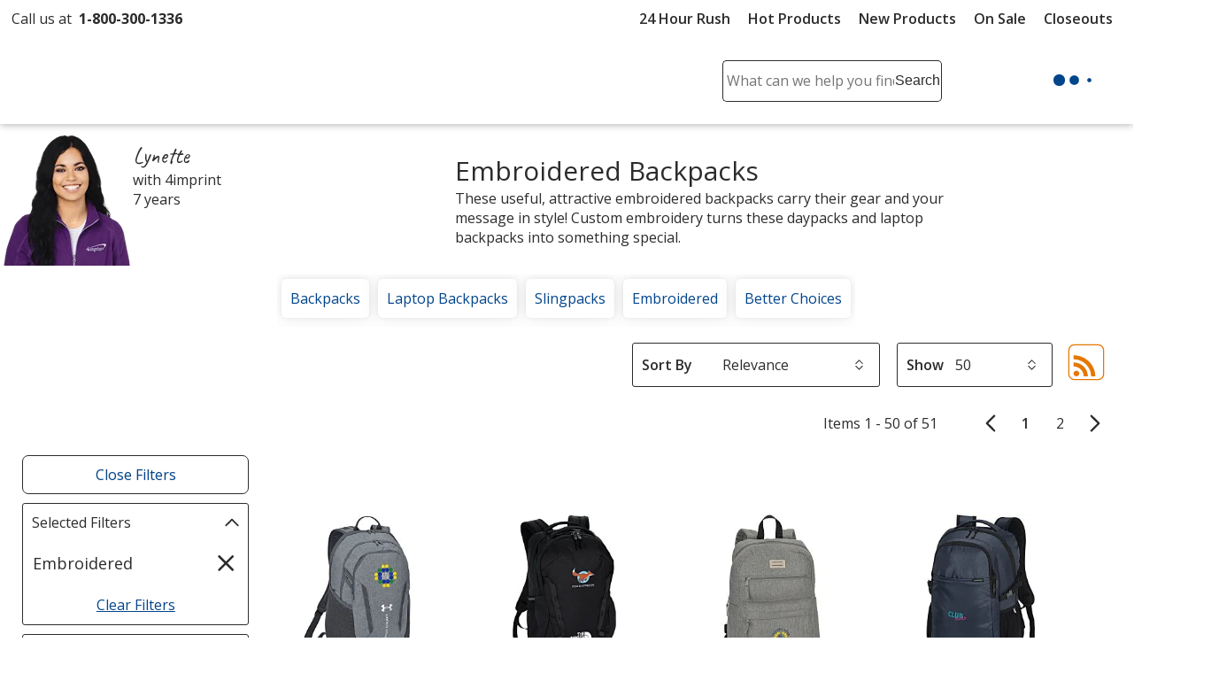

--- FILE ---
content_type: text/javascript
request_url: https://cdn.4imprint.ca/qtz/bundles/appinsights/7612C1FC-32B3-4854-8D40-D3BAAF791C20.js
body_size: 1945
content:
!function(b){function e(){b.onInit&&b.onInit(i)}var S,l,D,t,n,i,x=window,p=document,C=x.location,E="script",w="ingestionendpoint",I="disableExceptionTracking",j="ai.device.";"instrumentationKey"[S="toLowerCase"](),l="crossOrigin",D="POST",t="appInsightsSDK",n=b.name||"appInsights",(b.name||x[t])&&(x[t]=n),i=x[n]||function(u){var d=!1,g=!1,m={initialize:!0,queue:[],sv:"7",version:2,config:u};function f(e,t){var n={},i="Browser";function a(e){return 1===(e=""+e).length?"0"+e:e}return n[j+"id"]=i[S](),n[j+"type"]=i,n["ai.operation.name"]=C&&C.pathname||"_unknown_",n["ai.internal.sdkVersion"]="javascript:snippet_"+(m.sv||m.version),{time:(i=new Date).getUTCFullYear()+"-"+a(1+i.getUTCMonth())+"-"+a(i.getUTCDate())+"T"+a(i.getUTCHours())+":"+a(i.getUTCMinutes())+":"+a(i.getUTCSeconds())+"."+(i.getUTCMilliseconds()/1e3).toFixed(3).slice(2,5)+"Z",iKey:e,name:"Microsoft.ApplicationInsights."+e.replace(/-/g,"")+"."+t,sampleRate:100,tags:n,data:{baseData:{ver:2}},ver:4,seq:"1",aiDataContract:void 0}}var h=-1,v=0,k=["js.monitor.azure.com","js.cdn.applicationinsights.io","js.cdn.monitor.azure.com","js0.cdn.applicationinsights.io","js0.cdn.monitor.azure.com","js2.cdn.applicationinsights.io","js2.cdn.monitor.azure.com","az416426.vo.msecnd.net"],y=u.url||b.src;if(y){if((c=navigator)&&(~(c=(c.userAgent||"").toLowerCase()).indexOf("msie")||~c.indexOf("trident/"))&&~y.indexOf("ai.3")&&(y=y.replace(/(\/)(ai\.3\.)([^\d]*)$/,function(e,t,n){return t+"ai.2"+n})),!1!==b.cr)for(var e=0;e<k.length;e++)if(0<y.indexOf(k[e])){h=e;break}function i(e,t){g||setTimeout(function(){!t&&m.core||a()},500),d=!1}var a=function(e){var a,t,n,i,o,r,s,c,l,p;m.queue=[],g||(0<=h&&v+1<k.length?(a=(h+v+1)%k.length,T(y.replace(/^(.*\/\/)([\w\.]*)(\/.*)$/,function(e,t,n,i){return t+k[a]+i})),v+=1):(d=g=!0,o=y,c=(l=function(){var e,t={},n=u.connectionString;if(n)for(var i=n.split(";"),a=0;a<i.length;a++){var o=i[a].split("=");2===o.length&&(t[o[0][S]()]=o[1])}return t[w]||(e=(n=t.endpointsuffix)?t.location:null,t[w]="https://"+(e?e+".":"")+"dc."+(n||"services.visualstudio.com")),t}()).instrumentationkey||u.instrumentationKey||"",l=(l=l[w])?l+"/v2/track":u.endpointUrl,(p=[]).push((t="SDK LOAD Failure: Failed to load Application Insights SDK script (See stack for details)",n=o,r=l,(s=(i=f(c,"Exception")).data).baseType="ExceptionData",s.baseData.exceptions=[{typeName:"SDKLoadFailed",message:t.replace(/\./g,"-"),hasFullStack:!1,stack:t+"\nSnippet failed to load ["+n+"] -- Telemetry is disabled\nHelp Link: https://go.microsoft.com/fwlink/?linkid=2128109\nHost: "+(C&&C.pathname||"_unknown_")+"\nEndpoint: "+r,parsedStack:[]}],i)),p.push((s=o,t=l,(r=(n=f(c,"Message")).data).baseType="MessageData",(i=r.baseData).message='AI (Internal): 99 message:"'+("SDK LOAD Failure: Failed to load Application Insights SDK script (See stack for details) ("+s+")").replace(/\"/g,"")+'"',i.properties={endpoint:t},n)),o=p,c=l,JSON&&((r=x.fetch)&&!b.useXhr?r(c,{method:D,body:JSON.stringify(o),mode:"cors"}):XMLHttpRequest&&((s=new XMLHttpRequest).open(D,c),s.setRequestHeader("Content-type","application/json"),s.send(JSON.stringify(o))))))},T=function(e){var n=p.createElement(E);return n.src=e,!(e=b[l])&&""!==e||"undefined"==n[l]||(n[l]=e),n.onload=i,n.onerror=a,n.onreadystatechange=function(e,t){"loaded"!==n.readyState&&"complete"!==n.readyState||i(0,t)},b.ld&&b.ld<0?p.getElementsByTagName("head")[0].appendChild(n):setTimeout(function(){p.getElementsByTagName(E)[0].parentNode.appendChild(n)},b.ld||0),n};T(y)}try{m.cookie=p.cookie}catch(e){}function t(e){for(;e.length;)!function(t){m[t]=function(){var e=arguments;d||m.queue.push(function(){m[t].apply(m,e)})}}(e.pop())}var r,s,n="TrackPage",o="TrackEvent",c=(t([(c="track")+"Event",c+"PageView",c+"Exception",c+"Trace",c+"DependencyData",c+"Metric",c+"PageViewPerformance","start"+n,"stop"+n,"start"+o,"stop"+o,"addTelemetryInitializer","setAuthenticatedUserContext","clearAuthenticatedUserContext","flush"]),m.SeverityLevel={Verbose:0,Information:1,Warning:2,Error:3,Critical:4},(u.extensionConfig||{}).ApplicationInsightsAnalytics||{});return!0!==u[I]&&!0!==c[I]&&(t(["_"+(r="onerror")]),s=x[r],x[r]=function(e,t,n,i,a){var o=s&&s(e,t,n,i,a);return!0!==o&&m["_"+r]({message:e,url:t,lineNumber:n,columnNumber:i,error:a,evt:x.event}),o},u.autoExceptionInstrumented=!0),m}(b.cfg),(x[n]=i).queue&&0===i.queue.length?(i.queue.push(e),i.trackPageView({})):e()}({src:"https://js.monitor.azure.com/scripts/b/ai.3.gbl.min.js",cfg:{connectionString:"InstrumentationKey=0b73bacd-04e6-4035-816d-5c37e76969b7;IngestionEndpoint=https://northcentralus-0.in.applicationinsights.azure.com/;LiveEndpoint=https://northcentralus.livediagnostics.monitor.azure.com/",cookieCfg:{domain:".4imprint.ca"},correlationHeaderExcludedDomains:["stats.g.doubleclick.net","*.google-analytics.com","ampcid.google.com","assets.adobedtm.com","*.googletagmanager.com","*.listrakbi.com","*.googleapis.com","*.siteimproveanalytics.com","*.cookielaw.org"],enableAjaxErrorStatusText:!0,enableRequestHeaderTracking:!0,enableResponseHeaderTracking:!0}});
//# sourceMappingURL=7612C1FC-32B3-4854-8D40-D3BAAF791C20.js.map